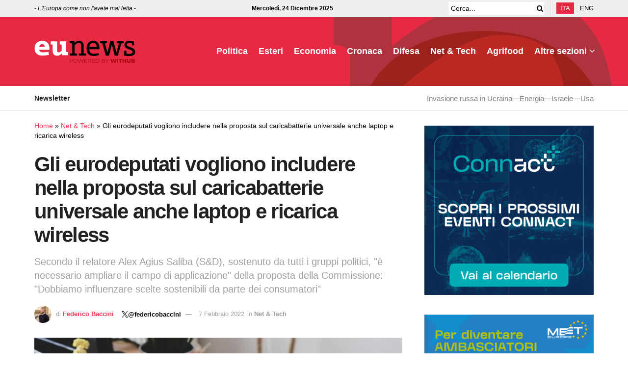

--- FILE ---
content_type: image/svg+xml
request_url: https://www.eunews.it/wp-content/uploads/2023/11/en.svg
body_size: 768
content:
<?xml version="1.0" encoding="UTF-8"?>
<svg xmlns="http://www.w3.org/2000/svg" xmlns:xlink="http://www.w3.org/1999/xlink" width="600" height="600" viewBox="0 0 600 600">
  <defs>
    <clipPath id="clip-path">
      <rect id="Rectangle_1760" data-name="Rectangle 1760" width="600" height="600" fill="none"></rect>
    </clipPath>
  </defs>
  <g id="Group_831" data-name="Group 831" style="isolation: isolate">
    <g id="Group_826" data-name="Group 826" transform="translate(0 0)" clip-path="url(#clip-path)">
      <path id="Path_1231" data-name="Path 1231" d="M216.382,2.846c-76.972,0-180.81,90.431-206.256,113.712V479.015c49.128,32.821,115.529,48.921,196.524,48.921a1008.8,1008.8,0,0,0,135.407-12.182,25.256,25.256,0,0,0,9.862-19.388V397.389A1456.477,1456.477,0,0,1,206.6,407.882c-71.313,0-121.988-27.767-126.9-91.268v-.09h272.22V163.107c0-133.448-51.861-160.261-135.536-160.261M81.736,211.513c8.959-57.61,43.662-98.243,105.139-98.243,57.546,0,87.3,41.715,94.233,98.243Z" transform="translate(120.409 33.842)" fill="#bc2923"></path>
      <path id="Path_1232" data-name="Path 1232" d="M3.606,75.782V21.227C3,30.135,2.523,39.133,2.523,48.492c0,9.4.464,18.408,1.083,27.29" transform="translate(30.001 252.411)" fill="#e62a44"></path>
      <path id="Path_1233" data-name="Path 1233" d="M152.449,246.734a25.189,25.189,0,0,1-21.915-23.1v-13.51C73.144,171.785,39.485,110.488,33.607,25.459V227.474a24.362,24.362,0,0,1-20.458,24.4L0,253.488v43.778H249.042l5.04-37.913Z" transform="translate(0 302.734)" fill="#ae333e"></path>
      <path id="Path_1234" data-name="Path 1234" d="M600,555.59l-7.451-.941.064-.013a23.98,23.98,0,0,1-22.018-23.1v-326.7c0-95.651-22.7-163.652-68.825-204.838H205.457a709.355,709.355,0,0,0-86.911,59.17V0H0V55.857l11.525,1.689a25.257,25.257,0,0,1,22.082,23.2v192.9C44.513,114.6,151.379,28.09,307.3,28.09c164.644,0,260.85,103.128,260.85,274.734a434.019,434.019,0,0,1-3,47.542H472.327v80.878c19.736-2.411,39.447-5.092,59.08-8.315l17.815,109.045q-43,10.751-86.757,17.622a25.087,25.087,0,0,1-11.976,5.015l-101.839,12.62L353.369,600H600Z" transform="translate(0 0)" fill="#ae333e"></path>
      <path id="Path_1235" data-name="Path 1235" d="M99.535,486.946V124.489C124.982,101.208,228.819,10.777,305.791,10.777c83.676,0,135.536,26.813,135.536,160.261V324.455h92.815a434.019,434.019,0,0,0,3-47.542c0-171.605-96.206-274.734-260.85-274.734C120.379,2.179,13.513,88.691,2.607,247.74v54.542c5.878,85.029,39.537,146.326,96.928,184.664" transform="translate(31 25.91)" fill="#9d211d"></path>
      <path id="Path_1236" data-name="Path 1236" d="M35.875,159.475q43.72-6.922,86.757-17.622L104.816,32.808c-19.633,3.223-39.331,5.9-59.08,8.315v98.964a25.156,25.156,0,0,1-9.862,19.388" transform="translate(426.591 390.121)" fill="#9d211d"></path>
    </g>
  </g>
</svg>
